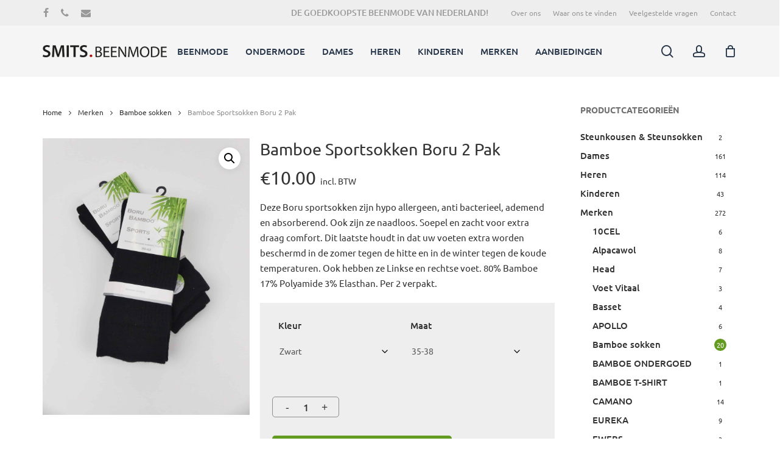

--- FILE ---
content_type: application/javascript
request_url: https://www.smitsbeenmode.nl/wp-content/plugins/form-maker/booster/assets/js/global.js?ver=1.0.0
body_size: 2390
content:
jQuery(function () {
  /* Change the CTA for pages with PG in it.*/
  if (jQuery(".bwg-container").length) {
    var html = '<div class="twb_admin_bar_menu_header">';
    html += '<img class="twb_menu_logo" src="' + twb.plugin_url + '/assets/images/logo_white.svg" />';
    html += '<div class="twb_menu_logo">Optimize Images</div>';
    html += '</div>';
    jQuery(".twb_admin_bar_menu").html(html).on("click", function () {
      window.open(twb.href, '_blank');
    });
    jQuery(".twb_admin_bar_menu_main").remove();
  }

  /* Is score check in progress.*/
  twb_inprogress = false;

  /* Check if any score check is in progress.*/
  jQuery(".twb-notoptimized").each(function () {
    if (jQuery(this).data("status") == 'inprogress') {
      /* Disable score check button.*/
      twb_disable_check();
    }
  });

  /* Add check score action to the button in page/posts list,
    if there is no inprogress action.*/
  jQuery(".twb-notoptimized .twb_check_score_button").on("click", function () {
    if (!twb_inprogress) {
      twb_check_score(this);
    }
  });

  /* Add a hover action to show dismiss tooltip.*/
  jQuery("th[id^='twb-speed-']").hover(function () {
      jQuery(this).find(".twb-dismiss-container").removeClass("twb-hidden");
    },
    function () {
      jQuery(this).find(".twb-dismiss-container").addClass("twb-hidden");
    });

  /* Add a hover action to show page score.*/
  jQuery(".twb-see-score").hover(function () {
      jQuery(this).parent().parent().find(".twb-score-container").removeClass("twb-hidden");
    },
    function () {
      jQuery(this).parent().parent().find(".twb-score-container").addClass("twb-hidden");
    });
  jQuery(".twb-score-container:not(.twb_admin_bar_menu_content .twb-score-container), .twb-score-disabled-container").hover(function () {
      jQuery(this).removeClass("twb-hidden");
    },
    function () {
      jQuery(this).addClass("twb-hidden");
    });

  /* Draw circle on given scores.*/
  jQuery(".twb-score-circle").each(function () {
    twb_draw_score_circle(this);
  });

  /* Show/hide Image optimizer menu content container */
  jQuery("#wp-admin-bar-twb_adminbar_info").mouseenter(function(){
    jQuery(".twb_admin_bar_menu_main .twb-score-container").removeClass("twb-hidden");
    jQuery(".twb_admin_bar_menu_main").removeClass("twb-hidden");
  }).mouseleave(function() {
    jQuery(".twb_admin_bar_menu_main").addClass("twb-hidden");
  });


  /* Draw circle on given scores.*/
  jQuery('.twb-score-circle').each(function () {
    twb_draw_score_circle(this);
  });

  if( jQuery(".twb_admin_bar_menu.twb_backend span").hasClass("twb_backend_optimizing_logo") ) {
    /* Run ajax every 30 seconds to check if score counted */
    twb_run_notif_check = setInterval( twb_run_notif_check, 30000 );
  }
});

/* Run ajax to check score counting status and show notification */
function twb_run_notif_check() {
  jQuery.ajax({
    type: "POST",
    url: twb.ajax_url,
    data: {
      action: "twb_notif_check",
      twb_nonce: twb.nonce,
    }
  }).success(function (results) {
    var result = jQuery.parseJSON(results);
    if (result.html != "") {
      /* Show notification popup and change menu icon and text from loading to Not optimised */
      if ( result.changeLogo == 1 ) {
        jQuery(".twb_admin_bar_menu_header span").addClass("twb_counted");
      }
      jQuery("#wp-admin-bar-twb_adminbar_info").append(result.html);
      jQuery(".twb_admin_bar_menu_content .twb-score-container").removeClass("twb-hidden");
      jQuery(".twb_admin_bar_menu_content .twb-score-container .twb-score-circle").each(function () {
        twb_draw_score_circle(this);
      });
      clearInterval(twb_run_notif_check);
    }
  }).error(function () {
      clearInterval(twb_run_notif_check);
  });

}

function twb_disable_check() {
  twb_inprogress = true;
  /* Add a hover action to show disabled notification.*/
  jQuery(".twb-notoptimized").hover(function () {
      jQuery(this).parent().find(".twb-score-disabled-container").removeClass("twb-hidden");
    },
    function () {
      jQuery(this).parent().find(".twb-score-disabled-container").addClass("twb-hidden");
    });
}
/**
 * Optimize the page.
 * @param that
 */
function twb_check_score(that) {
  var post_id = jQuery(that).data("post_id");
  var parent = jQuery(that).parent().parent().parent();
  //var parent = jQuery(that).closest(".twb-score-container").parent();
  /* Class add loading near admin bar menu */
  jQuery(".twb_admin_bar_menu.twb_frontend").addClass("twb_score_inprogress");

  /* If the action is not called with reload button.*/
  if (parent.find(".twb-optimized").hasClass("twb-hidden")) {
    /* Do not show loading in list.*/
    parent.find(".twb-optimizing").removeClass("twb-hidden");
  }
  else {
    /* Show loading on reload buttons.*/
    parent.find(".twb-score-overlay").removeClass("twb-hidden");
    parent.find(".twb-score-overlay div").removeClass("twb-reload").addClass("twb-loader");
  }

  parent.find(".twb-notoptimized").addClass("twb-hidden");

  /* In case of Elementor */
  if( parent.hasClass("twb_elementor_settings_content") ) {
    jQuery(".twb_elementor_control_title").text(twb.checking).removeClass("twb_not_optimized").prepend("<span class='twb_inprogress'></span>");
  }

  /* Disable score check button.*/
  twb_disable_check();

  jQuery.ajax({
    url: twb.ajax_url,
    type: "POST",
    dataType: 'json',
    data: {
      action: "twb_check_score",
      post_id: post_id,
      twb_nonce: twb.nonce
    },
    success: function (data) {
      if (data.error) {
        /* Show reload buttons on failure.*/
        parent.find(".twb-score-overlay").removeClass("twb-hidden");
        parent.find(".twb-score-overlay div").removeClass("twb-loader").addClass("twb-reload");
      }
      else {
        parent.find(".twb-score-overlay").addClass("twb-hidden");
        var desktop = parent.find(".twb-score-desktop").find(".twb-score-circle");
        desktop.data(
          {
            "score": data.desktop_score,
            "tti": data.desktop_tti,
          });
        twb_draw_score_circle(desktop);
        var mobile = parent.find(".twb-score-mobile").find(".twb-score-circle");
        mobile.data(
          {
            "score": data.mobile_score,
            "tti": data.mobile_tti,
          });
        twb_draw_score_circle(mobile);
      }
    },
    error: function (xhr, textStatus, errorThrown) {
      /* Show reload buttons on failure.*/
      parent.find(".twb-score-overlay").removeClass("twb-hidden");
      parent.find(".twb-score-overlay div").removeClass("twb-loader").addClass("twb-reload");
    },
    complete: function (xhr, textStatus) {
      /* Hide optimizing container, show See score container.*/
      parent.find(".twb-optimizing").addClass("twb-hidden");
      parent.find(".twb-optimized").removeClass("twb-hidden");

      jQuery("#wpadminbar .twb-optimized .twb-score-container").removeClass("twb-hidden");
      jQuery("#wpadminbar .twb_admin_bar_menu").removeClass("twb_score_inprogress");
      jQuery("#wpadminbar .twb_menu_logo").remove();
      jQuery("#wpadminbar .twb_not_optimized_logo").removeClass("twb-hidden");
      jQuery("#wpadminbar .twb_admin_bar_menu_header").addClass("twb_not_optimized");

      /* Remove disabled action.*/
      twb_inprogress = false;
      jQuery(".twb-notoptimized").hover(function () {
        jQuery(this).parent().find(".twb-score-disabled-container").addClass("twb-hidden");
      });

      /* In case of Elementor */
      if( parent.hasClass("twb_elementor_settings_content") ) {
        jQuery(".twb_elementor_control_title").text(twb.notoptimized).remove("span.twb_inprogress").addClass("twb_not_optimized");
      }
    }
  });
}

/**
 * Draw circle on given score.
 * @param that
 */
function twb_draw_score_circle(that) {
  var score = parseInt(jQuery(that).data('score'));
  var size = parseInt(jQuery(that).data('size'));
  var thickness = parseInt(jQuery(that).data('thickness'));
  var color = score <= 49 ? "rgb(253, 60, 49)" : (score >= 90 ? "rgb(12, 206, 107)" : "rgb(255, 164, 0)");
  jQuery(that).parent().find('.twb-load-time').html(jQuery(that).data('tti'));
  var _this = that;
  jQuery(_this).circleProgress({
    value: score / 100,
    size: size,
    startAngle: -Math.PI / 4 * 2,
    lineCap: 'round',
    emptyFill: "rgba(255, 255, 255, 0)",
    thickness: thickness,
    fill: {
      color: color
    }
  }).on('circle-animation-progress', function (event, progress) {
    var content = '<span class="twb-score0"></span>';
    if (score != 0) {
      content = Math.round(score * progress);
    }
    jQuery(that).find('.twb-score-circle-animated').html(content).css({"color": color});
    jQuery(that).find('canvas').html(Math.round(score * progress));
  });
}

/* Adding button in Elementor edit panel navigation view */
function twb_add_elementor_button() {
  window.elementor.modules.layouts.panel.pages.menu.Menu.addItem({
    name: twb.title,
    icon: "twb-element-menu-icon",
    title: twb.title,
    type: "page",
    callback: () => {
      try {
        window.$e.route("panel/page-settings/twb_optimize")
      } catch (e) {
        window.$e.route("panel/page-settings/settings"), window.$e.route("panel/page-settings/twb_optimize")
      }
    }
  }, "more")
}

jQuery(window).on("elementor:init", () => {
  window.elementor.on("panel:init", () => {
    setTimeout(twb_add_elementor_button)
  })
});
